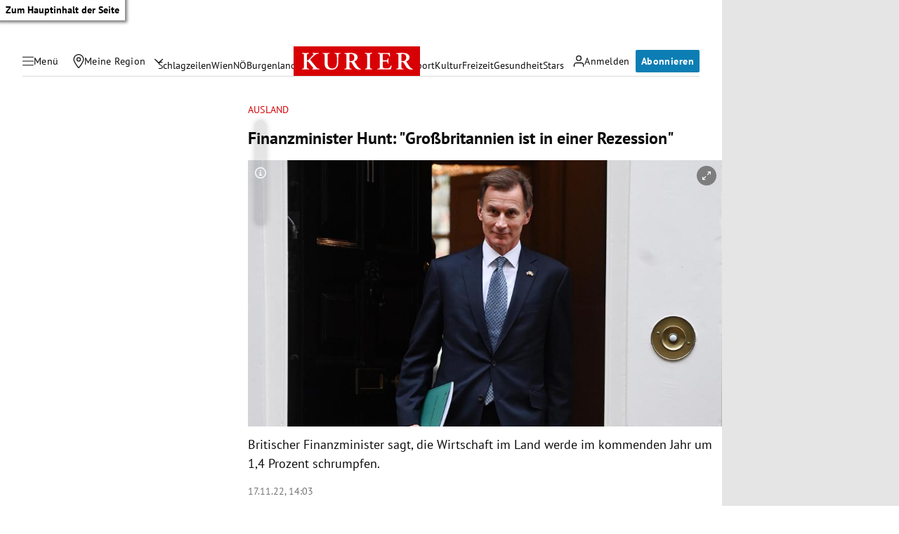

--- FILE ---
content_type: application/javascript; charset=utf-8
request_url: https://fundingchoicesmessages.google.com/f/AGSKWxV4JIY7tsMeVjjj50A2nRW54PFqgARBtB4qtP5SRJukvHZhDBxdE5vMAasuzXD0FJkTAkKbELNRHDv-HIhSvF1icB5av741Grdfn7x-IXwzeDwGTu_FwKWCFNP-taRmyAV65iS4hE9u60WykZ4Ctr0mm0nESko3kPJ0Pa6YVIsQVdrlvSV-smH3kQkc/__300x250-/ads-header-_468-60./gujAd./ads/article-
body_size: -1290
content:
window['dc5ca702-e9a1-4655-8c61-10ecfe5bb3a0'] = true;

--- FILE ---
content_type: application/javascript; charset=utf-8
request_url: https://fundingchoicesmessages.google.com/f/AGSKWxWqw9BeZFP71ZgHajcl-3NKn49bF5MEIP3C8m7cXfz3ImvSIs3Z-pl_ru-YZRzvX6u7UFdwCVMA-fNxXWRr04vrc-V1z-dhAyiAxOPQ3xelqj69de4ZzLaFXFf5bpfwX0d0B3MKiQ==?fccs=W251bGwsbnVsbCxudWxsLG51bGwsbnVsbCxudWxsLFsxNzY4NzQwMTIyLDM3ODAwMDAwMF0sbnVsbCxudWxsLG51bGwsW251bGwsWzcsNl0sbnVsbCxudWxsLG51bGwsbnVsbCxudWxsLG51bGwsbnVsbCxudWxsLG51bGwsMV0sImh0dHBzOi8va3VyaWVyLmF0L3BvbGl0aWsvYXVzbGFuZC9maW5hbnptaW5pc3Rlci1odW50LWdyb3NzYnJpdGFubmllbi1pc3QtaW4tZWluZXItcmV6ZXNzaW9uLzQwMjIyNDQ3NSIsbnVsbCxbWzgsIk05bGt6VWFaRHNnIl0sWzksImVuLVVTIl0sWzE2LCJbMSwxLDFdIl0sWzE5LCIyIl0sWzE3LCJbMF0iXSxbMjQsIiJdLFsyOSwiZmFsc2UiXV1d
body_size: 111
content:
if (typeof __googlefc.fcKernelManager.run === 'function') {"use strict";this.default_ContributorServingResponseClientJs=this.default_ContributorServingResponseClientJs||{};(function(_){var window=this;
try{
var np=function(a){this.A=_.t(a)};_.u(np,_.J);var op=function(a){this.A=_.t(a)};_.u(op,_.J);op.prototype.getWhitelistStatus=function(){return _.F(this,2)};var pp=function(a){this.A=_.t(a)};_.u(pp,_.J);var qp=_.Zc(pp),rp=function(a,b,c){this.B=a;this.j=_.A(b,np,1);this.l=_.A(b,_.Nk,3);this.F=_.A(b,op,4);a=this.B.location.hostname;this.D=_.Dg(this.j,2)&&_.O(this.j,2)!==""?_.O(this.j,2):a;a=new _.Og(_.Ok(this.l));this.C=new _.bh(_.q.document,this.D,a);this.console=null;this.o=new _.jp(this.B,c,a)};
rp.prototype.run=function(){if(_.O(this.j,3)){var a=this.C,b=_.O(this.j,3),c=_.dh(a),d=new _.Ug;b=_.fg(d,1,b);c=_.C(c,1,b);_.hh(a,c)}else _.eh(this.C,"FCNEC");_.lp(this.o,_.A(this.l,_.Ae,1),this.l.getDefaultConsentRevocationText(),this.l.getDefaultConsentRevocationCloseText(),this.l.getDefaultConsentRevocationAttestationText(),this.D);_.mp(this.o,_.F(this.F,1),this.F.getWhitelistStatus());var e;a=(e=this.B.googlefc)==null?void 0:e.__executeManualDeployment;a!==void 0&&typeof a==="function"&&_.Qo(this.o.G,
"manualDeploymentApi")};var sp=function(){};sp.prototype.run=function(a,b,c){var d;return _.v(function(e){d=qp(b);(new rp(a,d,c)).run();return e.return({})})};_.Rk(7,new sp);
}catch(e){_._DumpException(e)}
}).call(this,this.default_ContributorServingResponseClientJs);
// Google Inc.

//# sourceURL=/_/mss/boq-content-ads-contributor/_/js/k=boq-content-ads-contributor.ContributorServingResponseClientJs.en_US.M9lkzUaZDsg.es5.O/d=1/exm=ad_blocking_detection_executable,kernel_loader,loader_js_executable/ed=1/rs=AJlcJMzanTQvnnVdXXtZinnKRQ21NfsPog/m=cookie_refresh_executable
__googlefc.fcKernelManager.run('\x5b\x5b\x5b7,\x22\x5b\x5bnull,\\\x22kurier.at\\\x22,\\\x22AKsRol9dWqlCHfTSZWGYlvfY4FCdo9atl9qz9QXfmUFpTQNXABXnmGyBovDNBLgPt-Dfq1BV8kaMP0tm3ytRRtHfEvwAMDHuMyNuo8iYvYCwRSPEvtWZuyWd-VR3F1RbizrnoxioBfwnFfAZ4F4rnT-5AceYTFhVaQ\\\\u003d\\\\u003d\\\x22\x5d,null,\x5b\x5bnull,null,null,\\\x22https:\/\/fundingchoicesmessages.google.com\/f\/AGSKWxWJhxw1TI-JUW0TyO3isjfLLhuW77rcXvFu3WJybQrTDSA4pAKAw2ubIrGUKDNH1-IPTNsjET8K0bX0N00S-6hslNMgIAyrwwXvwml0KmFhKo7Li3e-xW_JfwR8Zg7u99hIKwhTUA\\\\u003d\\\\u003d\\\x22\x5d,null,null,\x5bnull,null,null,\\\x22https:\/\/fundingchoicesmessages.google.com\/el\/AGSKWxW0VY4slUL9FgxVPlwNH4GSNKDmD-5biUD8HZPM7D1PmBz016S0rvZ7RlbOkyd3yJ2B-OxZD0azsFVuLQEv_Vf-3stFF8qZBxYlWxSRpnh4kF2Xm0k53ypmtrpW2VCw_kuewO_QIw\\\\u003d\\\\u003d\\\x22\x5d,null,\x5bnull,\x5b7,6\x5d,null,null,null,null,null,null,null,null,null,1\x5d\x5d,\x5b3,1\x5d\x5d\x22\x5d\x5d,\x5bnull,null,null,\x22https:\/\/fundingchoicesmessages.google.com\/f\/AGSKWxXenOI8qelPJLdKDh_dnvE3m66ZXbhq2G9g-F8-6AzGUmikP9QjUumvz16boObTIPTF0dkozTh6dbHGJGUgZ-eHRy46qqxlZuYmYRjjFqFbBdBdKIfgqGOawYuSMIF1yd4DJb_ghg\\u003d\\u003d\x22\x5d\x5d');}